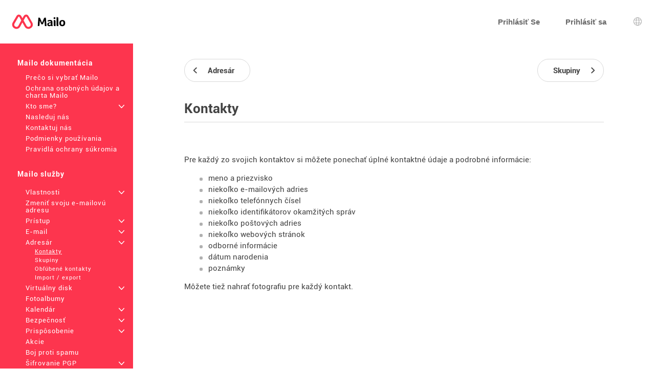

--- FILE ---
content_type: text/html; charset=UTF-8
request_url: https://www.mailo.com/mailo/dyn/contacts.php?language=sk
body_size: 5245
content:
<!DOCTYPE html><html lang="sk" dir="ltr" data-service="mailo" data-skin="default" data-theme="default" data-spacing="normal">
<head>
<meta http-equiv="Content-Type" content="text/html; charset=UTF-8">
<title>Kontakty - Mailo</title><meta property="og:type" content="website" />
<meta http-equiv="Content-Language" content="sk">
<meta name="ea_service" content="mailo">
<meta name="ea_skin" content="">
<meta name="ea_page" content="www/contacts">
<meta name="viewport" content="width=device-width,height=device-height,initial-scale=1.0,minimum-scale=1.0,maximum-scale=1.0">
<meta name="robots" content="noindex, follow" /><link rel="icon" type="image/png" href="/favicon/favicon_32.png" sizes="32x32" />
<link rel="icon" type="image/png" href="/favicon/favicon_96.png" sizes="96x96" />
<link rel="icon" type="image/png" href="/favicon/favicon_144.png" sizes="144x144" />
<link rel="icon" type="image/png" href="/favicon/favicon_192.png" sizes="192x192" />
<link rel="apple-touch-icon-precomposed" type="image/png" href="/favicon/favicon_touch.png" />
<meta name="msapplication-TileImage" content="/favicon/favicon_msapp.png" />
<meta name="msapplication-TileColor" content="#ffffff">
<meta name="application-name" content="Mailo"><link rel="stylesheet" type="text/css" href="https://images.mailo.com/img-20251203/mailo/common/bundle.min.css?v=r20251208"><link rel="stylesheet" type="text/css" href="/mailo/dyn/style_appli.php?"><link rel="stylesheet" type="text/css" href="https://images.mailo.com/img-20251203/mailo/common/style_ident.css.php?page_type=www_page&amp;language=sk&amp;sskin=default&amp;rand=1149504335"><script src="https://images.mailo.com/img-20251203/mailo/common/bundle.min.js?v=r20251208" nomodule=""></script>
  
<script type="module" src="https://images.mailo.com/img-20251203/mailo/common/bundle-modern.min.js?v=r20251208"></script>
    <script src="/mailo/util/tools_js.php?sskin=default&amp;appli=www&amp;rand=1149504335" type="text/javascript" charset="UTF-8"></script></head><body class="ea_pref__label_position-top"><div id="div_WWW" data-id="div_WWW"><div id="id_menu_bar"><div id="id_menu_bar_" onclick="ea_menu_bar_close(event)"></div><div id="id_menu_barl"></div><div id="id_menu_barm"></div></div>
<div id="div_OUT_TOP" data-id="div_OUT_TOP"><div id="div_MESSAGE" data-id="div_MESSAGE"><ol id="id_msg_ul" class="ea_generics__list ea_generics__list-normalized ea_utilities__list_style-none" data-message-duration="5000"><li id="id_msg_new"><output role="status"></output><p class="ea_generics__buttons"><button type="button" title="Zavrieť" class="ea_generics__snackbar_button ea_generics__button ea_generics__button-icon_only ea_generics__button-icon ea_generics__button-ghost ea_generics__button-small" data-contract="control.message.close"><span class="ea_generics__actions_content_text ea_generics__button_text ea_utilities__is_sr_only">Zavrieť</span><svg class="ea_generics__icon ea_utilities__icon ea_generics__icon_cancel ea_generics__button_icon" viewBox="0 0 20 20" xmlns="http://www.w3.org/2000/svg" aria-hidden="true"><use class="ea_generics__icon_use" href="/mailo/icons/icons.svg#icon_cancel"/></svg></button></p></li></ol></div><header class="ea_generics__page_header ea_pages_out__page_header"><div class="ea_generics__page_header_content ea_pages_out__page_header_content"><div class="ea_generics__page_header_left ea_pages_out__page_header_left"><button type="button" title="Otvorte menu" class="ea_utilities__is_hidden_md ea_generics__button ea_generics__button-icon_only ea_generics__button-icon ea_generics__button-ghost" data-contract="launcher.burger"><span class="ea_generics__actions_content_text ea_generics__button_text ea_utilities__is_sr_only">Otvorte menu</span><svg class="ea_generics__icon ea_utilities__icon ea_generics__icon_menu_burger ea_generics__button_icon" viewBox="0 0 20 20" xmlns="http://www.w3.org/2000/svg" aria-hidden="true"><use class="ea_generics__icon_use" href="/mailo/icons/icons.svg#icon_menu_burger"/></svg></button><a href="https://www.mailo.com" title="Mailo domovská stránka" class="ea_generics__anchor ea_generics__button-light ea_generics__listenable"><img alt="Logo Mailo" src="https://images.mailo.com/img-20251203/mailo/common/mailo/logo_only_mailo.svg" class="ea_generics__img ea_utilities__is_hidden_sm"/><img alt="Logo Mailo" src="https://images.mailo.com/img-20251203/mailo/common/mailo/logo_mailo_35.svg" class="ea_generics__img ea_utilities__is_hidden_until_sm"/></a></div><div class="ea_generics__page_header_right ea_pages_out__page_header_right"><a href="/mailo/auth/signup.php" class="ea_generics__anchor ea_pages_out__header_element ea_generics__button-light ea_generics__listenable"><span class="ea_generics__actions_content_text ea_generics__button_text">Prihlásiť Se</span></a><a href="https://www.mailo.com/?language=sk&amp;page=id" class="ea_generics__anchor ea_pages_out__header_element ea_utilities__is_hidden_until_sm ea_generics__button-light ea_generics__listenable"><span class="ea_generics__actions_content_text ea_generics__button_text">Prihlásiť sa</span></a><a href="https://www.mailo.com/?language=sk&amp;page=id" title="Prihlásiť sa" class="ea_generics__anchor ea_pages_out__header_element ea_utilities__is_hidden_sm ea_generics__button ea_generics__button-icon ea_generics__button-icon_only ea_generics__button-outline ea_generics__listenable"><span class="ea_generics__actions_content_text ea_generics__button_text ea_utilities__is_sr_only">Prihlásiť sa</span><svg class="ea_generics__icon ea_utilities__icon ea_generics__icon_avatar_user ea_generics__button_icon" viewBox="0 0 20 20" xmlns="http://www.w3.org/2000/svg" aria-hidden="true"><use class="ea_generics__icon_use" href="/mailo/icons/icons.svg#icon_avatar_user"/></svg></a><a href="javascript:" title="Výber jazyka" class="ea_generics__anchor ea_pages_out__header_element ea_generics__button ea_generics__button-icon ea_generics__button-icon_only ea_generics__button-ghost"><span class="ea_generics__actions_content_text ea_generics__button_text ea_utilities__is_sr_only">Výber jazyka</span><svg class="ea_generics__icon ea_utilities__icon ea_generics__icon_language ea_generics__button_icon" viewBox="0 0 20 20" xmlns="http://www.w3.org/2000/svg" aria-hidden="true"><use class="ea_generics__icon_use" href="/mailo/icons/icons.svg#icon_language"/></svg><template><div class="ea_utilities__modal ea_generics__modal ea_pages_out__modal_language"><div class="ea_generics__modal_backdrop" data-contract="modal.backdrop"><dialog class="ea_generics__modal_dialog" aria-labelledby="dialog_8" aria-modal="true" open=""><div class="ea_generics__modal_container"><header class="ea_generics__modal_header ea_generics__page_header-sm"><a href="javascript:" title="Zavrieť" class="ea_generics__anchor ea_generics__button_close ea_generics__modal_close ea_generics__button ea_generics__button-icon ea_generics__button-icon_only ea_generics__button-ghost" data-contract="modal.close"><span class="ea_generics__actions_content_text ea_generics__button_text ea_utilities__is_sr_only">Zavrieť</span><svg class="ea_generics__icon ea_utilities__icon ea_generics__icon_modal_close ea_generics__button_icon" viewBox="0 0 20 20" xmlns="http://www.w3.org/2000/svg" aria-hidden="true"><use class="ea_generics__icon_use" href="/mailo/icons/icons.svg#icon_modal_close"/></svg></a><h2 class="ea_generics__modal_title" id="dialog_8">Výber jazyka</h2></header><div class="ea_utilities__modal_main ea_generics__modal_main"><div class="ea_generics__modal_main_content"><ul class="ea_pages_out__lang_items ea_generics__list-normalized ea_utilities__list_style-none ea_generics__grid ea_generics__grid-2_xs ea_generics__grid-3_sm ea_generics__grid-4_md"><li class="ea_pages_out__lang_item"><a href="/mailo/en/contacts.php" class="ea_generics__anchor ea_pages_out__lang_action ea_generics__button ea_generics__button-ghost ea_generics__listenable"><span class="ea_generics__actions_content_text ea_generics__button_text">English</span></a></li><li class="ea_pages_out__lang_item"><a href="/mailo/fr/contacts.php" class="ea_generics__anchor ea_pages_out__lang_action ea_generics__button ea_generics__button-ghost ea_generics__listenable"><span class="ea_generics__actions_content_text ea_generics__button_text">Français</span></a></li><li class="ea_pages_out__lang_item"><a href="/mailo/dyn/contacts.php?language=ar" class="ea_generics__anchor ea_pages_out__lang_action ea_generics__button ea_generics__button-ghost ea_generics__listenable"><span class="ea_generics__actions_content_text ea_generics__button_text">العربية</span></a></li><li class="ea_pages_out__lang_item"><a href="/mailo/dyn/contacts.php?language=bg" class="ea_generics__anchor ea_pages_out__lang_action ea_generics__button ea_generics__button-ghost ea_generics__listenable"><span class="ea_generics__actions_content_text ea_generics__button_text">Български</span></a></li><li class="ea_pages_out__lang_item"><a href="/mailo/dyn/contacts.php?language=br" class="ea_generics__anchor ea_pages_out__lang_action ea_generics__button ea_generics__button-ghost ea_generics__listenable"><span class="ea_generics__actions_content_text ea_generics__button_text">Brezhoneg</span></a></li><li class="ea_pages_out__lang_item"><a href="/mailo/dyn/contacts.php?language=bs" class="ea_generics__anchor ea_pages_out__lang_action ea_generics__button ea_generics__button-ghost ea_generics__listenable"><span class="ea_generics__actions_content_text ea_generics__button_text">Bosanski</span></a></li><li class="ea_pages_out__lang_item"><a href="/mailo/dyn/contacts.php?language=ca" class="ea_generics__anchor ea_pages_out__lang_action ea_generics__button ea_generics__button-ghost ea_generics__listenable"><span class="ea_generics__actions_content_text ea_generics__button_text">Català</span></a></li><li class="ea_pages_out__lang_item"><a href="/mailo/dyn/contacts.php?language=co" class="ea_generics__anchor ea_pages_out__lang_action ea_generics__button ea_generics__button-ghost ea_generics__listenable"><span class="ea_generics__actions_content_text ea_generics__button_text">Corsu</span></a></li><li class="ea_pages_out__lang_item"><a href="/mailo/dyn/contacts.php?language=cs" class="ea_generics__anchor ea_pages_out__lang_action ea_generics__button ea_generics__button-ghost ea_generics__listenable"><span class="ea_generics__actions_content_text ea_generics__button_text">Čeština</span></a></li><li class="ea_pages_out__lang_item"><a href="/mailo/dyn/contacts.php?language=da" class="ea_generics__anchor ea_pages_out__lang_action ea_generics__button ea_generics__button-ghost ea_generics__listenable"><span class="ea_generics__actions_content_text ea_generics__button_text">Dansk</span></a></li><li class="ea_pages_out__lang_item"><a href="/mailo/dyn/contacts.php?language=de" class="ea_generics__anchor ea_pages_out__lang_action ea_generics__button ea_generics__button-ghost ea_generics__listenable"><span class="ea_generics__actions_content_text ea_generics__button_text">Deutsch</span></a></li><li class="ea_pages_out__lang_item"><a href="/mailo/dyn/contacts.php?language=el" class="ea_generics__anchor ea_pages_out__lang_action ea_generics__button ea_generics__button-ghost ea_generics__listenable"><span class="ea_generics__actions_content_text ea_generics__button_text">Ελληνικά</span></a></li><li class="ea_pages_out__lang_item"><a href="/mailo/dyn/contacts.php?language=eo" class="ea_generics__anchor ea_pages_out__lang_action ea_generics__button ea_generics__button-ghost ea_generics__listenable"><span class="ea_generics__actions_content_text ea_generics__button_text">Esperanto</span></a></li><li class="ea_pages_out__lang_item"><a href="/mailo/dyn/contacts.php?language=es" class="ea_generics__anchor ea_pages_out__lang_action ea_generics__button ea_generics__button-ghost ea_generics__listenable"><span class="ea_generics__actions_content_text ea_generics__button_text">Español</span></a></li><li class="ea_pages_out__lang_item"><a href="/mailo/dyn/contacts.php?language=et" class="ea_generics__anchor ea_pages_out__lang_action ea_generics__button ea_generics__button-ghost ea_generics__listenable"><span class="ea_generics__actions_content_text ea_generics__button_text">Eesti</span></a></li><li class="ea_pages_out__lang_item"><a href="/mailo/dyn/contacts.php?language=eu" class="ea_generics__anchor ea_pages_out__lang_action ea_generics__button ea_generics__button-ghost ea_generics__listenable"><span class="ea_generics__actions_content_text ea_generics__button_text">Euskara</span></a></li><li class="ea_pages_out__lang_item"><a href="/mailo/dyn/contacts.php?language=fi" class="ea_generics__anchor ea_pages_out__lang_action ea_generics__button ea_generics__button-ghost ea_generics__listenable"><span class="ea_generics__actions_content_text ea_generics__button_text">Suomi</span></a></li><li class="ea_pages_out__lang_item"><a href="/mailo/dyn/contacts.php?language=ga" class="ea_generics__anchor ea_pages_out__lang_action ea_generics__button ea_generics__button-ghost ea_generics__listenable"><span class="ea_generics__actions_content_text ea_generics__button_text">Gaeilge</span></a></li><li class="ea_pages_out__lang_item"><a href="/mailo/dyn/contacts.php?language=he" class="ea_generics__anchor ea_pages_out__lang_action ea_generics__button ea_generics__button-ghost ea_generics__listenable"><span class="ea_generics__actions_content_text ea_generics__button_text">עברית</span></a></li><li class="ea_pages_out__lang_item"><a href="/mailo/dyn/contacts.php?language=hr" class="ea_generics__anchor ea_pages_out__lang_action ea_generics__button ea_generics__button-ghost ea_generics__listenable"><span class="ea_generics__actions_content_text ea_generics__button_text">Hrvatski</span></a></li><li class="ea_pages_out__lang_item"><a href="/mailo/dyn/contacts.php?language=hu" class="ea_generics__anchor ea_pages_out__lang_action ea_generics__button ea_generics__button-ghost ea_generics__listenable"><span class="ea_generics__actions_content_text ea_generics__button_text">Magyar</span></a></li><li class="ea_pages_out__lang_item"><a href="/mailo/dyn/contacts.php?language=is" class="ea_generics__anchor ea_pages_out__lang_action ea_generics__button ea_generics__button-ghost ea_generics__listenable"><span class="ea_generics__actions_content_text ea_generics__button_text">Íslenska</span></a></li><li class="ea_pages_out__lang_item"><a href="/mailo/dyn/contacts.php?language=it" class="ea_generics__anchor ea_pages_out__lang_action ea_generics__button ea_generics__button-ghost ea_generics__listenable"><span class="ea_generics__actions_content_text ea_generics__button_text">Italiano</span></a></li><li class="ea_pages_out__lang_item"><a href="/mailo/dyn/contacts.php?language=ja" class="ea_generics__anchor ea_pages_out__lang_action ea_generics__button ea_generics__button-ghost ea_generics__listenable"><span class="ea_generics__actions_content_text ea_generics__button_text">日本語</span></a></li><li class="ea_pages_out__lang_item"><a href="/mailo/dyn/contacts.php?language=lb" class="ea_generics__anchor ea_pages_out__lang_action ea_generics__button ea_generics__button-ghost ea_generics__listenable"><span class="ea_generics__actions_content_text ea_generics__button_text">Lëtzebuergesch</span></a></li><li class="ea_pages_out__lang_item"><a href="/mailo/dyn/contacts.php?language=lt" class="ea_generics__anchor ea_pages_out__lang_action ea_generics__button ea_generics__button-ghost ea_generics__listenable"><span class="ea_generics__actions_content_text ea_generics__button_text">Lietuvių</span></a></li><li class="ea_pages_out__lang_item"><a href="/mailo/dyn/contacts.php?language=lv" class="ea_generics__anchor ea_pages_out__lang_action ea_generics__button ea_generics__button-ghost ea_generics__listenable"><span class="ea_generics__actions_content_text ea_generics__button_text">Latviešu</span></a></li><li class="ea_pages_out__lang_item"><a href="/mailo/dyn/contacts.php?language=mt" class="ea_generics__anchor ea_pages_out__lang_action ea_generics__button ea_generics__button-ghost ea_generics__listenable"><span class="ea_generics__actions_content_text ea_generics__button_text">Malti</span></a></li><li class="ea_pages_out__lang_item"><a href="/mailo/dyn/contacts.php?language=nl" class="ea_generics__anchor ea_pages_out__lang_action ea_generics__button ea_generics__button-ghost ea_generics__listenable"><span class="ea_generics__actions_content_text ea_generics__button_text">Nederlands</span></a></li><li class="ea_pages_out__lang_item"><a href="/mailo/dyn/contacts.php?language=no" class="ea_generics__anchor ea_pages_out__lang_action ea_generics__button ea_generics__button-ghost ea_generics__listenable"><span class="ea_generics__actions_content_text ea_generics__button_text">Norsk</span></a></li><li class="ea_pages_out__lang_item"><a href="/mailo/dyn/contacts.php?language=pl" class="ea_generics__anchor ea_pages_out__lang_action ea_generics__button ea_generics__button-ghost ea_generics__listenable"><span class="ea_generics__actions_content_text ea_generics__button_text">Polski</span></a></li><li class="ea_pages_out__lang_item"><a href="/mailo/dyn/contacts.php?language=pt" class="ea_generics__anchor ea_pages_out__lang_action ea_generics__button ea_generics__button-ghost ea_generics__listenable"><span class="ea_generics__actions_content_text ea_generics__button_text">Português</span></a></li><li class="ea_pages_out__lang_item"><a href="/mailo/dyn/contacts.php?language=ro" class="ea_generics__anchor ea_pages_out__lang_action ea_generics__button ea_generics__button-ghost ea_generics__listenable"><span class="ea_generics__actions_content_text ea_generics__button_text">Română</span></a></li><li class="ea_pages_out__lang_item"><a href="/mailo/dyn/contacts.php?language=ru" class="ea_generics__anchor ea_pages_out__lang_action ea_generics__button ea_generics__button-ghost ea_generics__listenable"><span class="ea_generics__actions_content_text ea_generics__button_text">Русский</span></a></li><li class="ea_pages_out__lang_item"><a href="/mailo/dyn/contacts.php?language=sk" class="ea_generics__anchor ea_pages_out__lang_action ea_pages_out__lang_action-selected ea_generics__button ea_generics__button-ghost ea_generics__listenable"><span class="ea_generics__actions_content_text ea_generics__button_text">Slovenčina</span></a></li><li class="ea_pages_out__lang_item"><a href="/mailo/dyn/contacts.php?language=sl" class="ea_generics__anchor ea_pages_out__lang_action ea_generics__button ea_generics__button-ghost ea_generics__listenable"><span class="ea_generics__actions_content_text ea_generics__button_text">Slovenščina</span></a></li><li class="ea_pages_out__lang_item"><a href="/mailo/dyn/contacts.php?language=sr" class="ea_generics__anchor ea_pages_out__lang_action ea_generics__button ea_generics__button-ghost ea_generics__listenable"><span class="ea_generics__actions_content_text ea_generics__button_text">Српски</span></a></li><li class="ea_pages_out__lang_item"><a href="/mailo/dyn/contacts.php?language=sv" class="ea_generics__anchor ea_pages_out__lang_action ea_generics__button ea_generics__button-ghost ea_generics__listenable"><span class="ea_generics__actions_content_text ea_generics__button_text">Svenska</span></a></li><li class="ea_pages_out__lang_item"><a href="/mailo/dyn/contacts.php?language=tr" class="ea_generics__anchor ea_pages_out__lang_action ea_generics__button ea_generics__button-ghost ea_generics__listenable"><span class="ea_generics__actions_content_text ea_generics__button_text">Türkçe</span></a></li><li class="ea_pages_out__lang_item"><a href="/mailo/dyn/contacts.php?language=uk" class="ea_generics__anchor ea_pages_out__lang_action ea_generics__button ea_generics__button-ghost ea_generics__listenable"><span class="ea_generics__actions_content_text ea_generics__button_text">Українська</span></a></li><li class="ea_pages_out__lang_item"><a href="/mailo/dyn/contacts.php?language=zh" class="ea_generics__anchor ea_pages_out__lang_action ea_generics__button ea_generics__button-ghost ea_generics__listenable"><span class="ea_generics__actions_content_text ea_generics__button_text">中文</span></a></li></ul></div></div></div></dialog></div></div></template></a></div></div></header></div><div id="div_WWW_FRAME" data-id="div_WWW_FRAME"><div id="div_WWW_MAIN" data-id="div_WWW_MAIN"><table style="width:100%"><tr valign="top"><td class="cl_td_part_www_menu" style="margin:0px;padding:0px"><div id="div_MENUS"><div class="cl_WWW_MENUS"><li class="cl_WWW_menu_level_1 "><a class="cl_a_none" href="mailo.php?language=sk">Mailo dokumentácia</a></li><li class="cl_WWW_menu_level_2 "><a class="cl_a_none" href="why-choose-mailo.php?language=sk">Prečo si vybrať Mailo</a></li><li class="cl_WWW_menu_level_2 "><a class="cl_a_none" href="privacy-mailo-charter.php?language=sk">Ochrana osobných údajov a charta Mailo</a></li><li class="cl_WWW_menu_level_2 "><a class="cl_a_none" href="who-are-we.php?language=sk">Kto sme?<span class="cl_WWW_menu_more">+</span></a></li><li class="cl_WWW_menu_level_2 "><a class="cl_a_none" href="follow-us.php?language=sk">Nasleduj nás</a></li><li class="cl_WWW_menu_level_2 "><a class="cl_a_none" href="contact-us.php?language=sk">Kontaktuj nás</a></li><li class="cl_WWW_menu_level_2 "><a class="cl_a_none" href="terms-of-use.php?language=sk">Podmienky používania</a></li><li class="cl_WWW_menu_level_2 "><a class="cl_a_none" href="privacy-rules.php?language=sk">Pravidlá ochrany súkromia</a></li><li class="cl_WWW_menu_level_1 "><a class="cl_a_none" href="mailo-services.php?language=sk">Mailo služby</a></li><li class="cl_WWW_menu_level_2 "><a class="cl_a_none" href=".php?language=sk"></a></li><li class="cl_WWW_menu_level_2 "><a class="cl_a_none" href="features.php?language=sk">Vlastnosti<span class="cl_WWW_menu_more">+</span></a></li><li class="cl_WWW_menu_level_2 "><a class="cl_a_none" href="change-your-e-mail-address.php?language=sk">Zmeniť svoju e-mailovú adresu</a></li><li class="cl_WWW_menu_level_2 "><a class="cl_a_none" href="access.php?language=sk">Prístup<span class="cl_WWW_menu_more">+</span></a></li><li class="cl_WWW_menu_level_2 "><a class="cl_a_none" href="e-mail.php?language=sk">E-mail<span class="cl_WWW_menu_more">+</span></a></li><li class="cl_WWW_menu_level_2 "><a class="cl_a_none" href="address-book.php?language=sk">Adresár<span class="cl_WWW_menu_more">+</span></a></li><li class="cl_WWW_menu_level_3  cl_WWW_menu_active"><a class="cl_a_none" href="contacts.php?language=sk">Kontakty</a></li><li class="cl_WWW_menu_level_3 "><a class="cl_a_none" href="groups.php?language=sk">Skupiny</a></li><li class="cl_WWW_menu_level_3 "><a class="cl_a_none" href="favorite-contacts.php?language=sk">Obľúbené kontakty</a></li><li class="cl_WWW_menu_level_3 "><a class="cl_a_none" href="address-book-import-and-export.php?language=sk">Import / export</a></li><li class="cl_WWW_menu_level_2 "><a class="cl_a_none" href="virtual-disk.php?language=sk">Virtuálny disk<span class="cl_WWW_menu_more">+</span></a></li><li class="cl_WWW_menu_level_2 "><a class="cl_a_none" href="photo-albums.php?language=sk">Fotoalbumy</a></li><li class="cl_WWW_menu_level_2 "><a class="cl_a_none" href="calendar.php?language=sk">Kalendár<span class="cl_WWW_menu_more">+</span></a></li><li class="cl_WWW_menu_level_2 "><a class="cl_a_none" href="security.php?language=sk">Bezpečnosť<span class="cl_WWW_menu_more">+</span></a></li><li class="cl_WWW_menu_level_2 "><a class="cl_a_none" href="customization.php?language=sk">Prispôsobenie<span class="cl_WWW_menu_more">+</span></a></li><li class="cl_WWW_menu_level_2 "><a class="cl_a_none" href="shares.php?language=sk">Akcie</a></li><li class="cl_WWW_menu_level_2 "><a class="cl_a_none" href="fight-against-spam.php?language=sk">Boj proti spamu</a></li><li class="cl_WWW_menu_level_2 "><a class="cl_a_none" href="pgp-encryption.php?language=sk">Šifrovanie PGP<span class="cl_WWW_menu_more">+</span></a></li><li class="cl_WWW_menu_level_2 "><a class="cl_a_none" href="keyboard-shortcuts.php?language=sk">Klávesové skratky</a></li><li class="cl_WWW_menu_level_1 "><a class="cl_a_none" href="subscriptions.php?language=sk">Predplatné</a></li><li class="cl_WWW_menu_level_2 "><a class="cl_a_none" href="premium-offer.php?language=sk"> Premium</a></li><li class="cl_WWW_menu_level_2 "><a class="cl_a_none" href="premium%2B-offers.php?language=sk">Premium+ ponúka</a></li><li class="cl_WWW_menu_level_2 "><a class="cl_a_none" href="family-offer.php?language=sk"> Family</a></li><li class="cl_WWW_menu_level_2 "><a class="cl_a_none" href="pro-offers.php?language=sk">Pro ponúka</a></li><li class="cl_WWW_menu_level_1 "><a class="cl_a_none" href="mailo-junior.php?language=sk">Mailo Junior</a></li><li class="cl_WWW_menu_level_2 "><a class="cl_a_none" href="security-for-children.php?language=sk">Bezpečnosť pre deti</a></li><li class="cl_WWW_menu_level_2 "><a class="cl_a_none" href="graphism-for-children.php?language=sk">Grafizmus pre deti</a></li><li class="cl_WWW_menu_level_2 "><a class="cl_a_none" href="santa-s-office.php?language=sk">Santova pracovňa</a></li><li class="cl_WWW_menu_level_2 "><a class="cl_a_none" href="mailo-junior-privacy-rules.php?language=sk">Mailo Pravidlá ochrany osobných údajov pre juniorov</a></li><li class="cl_WWW_menu_level_1 "><a class="cl_a_none" href="mailo-spaces.php?language=sk">Mailo medzery</a></li><li class="cl_WWW_menu_level_2 "><a class="cl_a_none" href="mailo-family.php?language=sk">Mailo Family<span class="cl_WWW_menu_more">+</span></a></li><li class="cl_WWW_menu_level_2 "><a class="cl_a_none" href="mailo-pro.php?language=sk">Mailo Pro<span class="cl_WWW_menu_more">+</span></a></li><li class="cl_WWW_menu_level_2 "><a class="cl_a_none" href="mailo-edu.php?language=sk">Mailo Edu<span class="cl_WWW_menu_more">+</span></a></li><li class="cl_WWW_menu_level_2 "><a class="cl_a_none" href="for-associations.php?language=sk">Pre združenia</a></li><li class="cl_WWW_menu_level_2 "><a class="cl_a_none" href="for-municipalities.php?language=sk">Pre obce<span class="cl_WWW_menu_more">+</span></a></li><li class="cl_WWW_menu_level_2 "><a class="cl_a_none" href="domain-names.php?language=sk">Doménové mená<span class="cl_WWW_menu_more">+</span></a></li><li class="cl_WWW_menu_level_2 "><a class="cl_a_none" href="websites.php?language=sk">Webové stránky</a></li><li class="cl_WWW_menu_level_2 "><a class="cl_a_none" href="resellers.php?language=sk">Predajcovia</a></li><li class="cl_WWW_menu_level_2 "><a class="cl_a_none" href="mailo-universe.php?language=sk">Mailo Universe</a></li></div>
</div></td><td class="cl_td_part_www_contents" style="margin:0px;padding:0px"><div id="div_WWW_CONTENTS" data-id="div_WWW_CONTENTS"><div id="div_WWW_NAV_UP" data-id="div_WWW_NAV_UP"><div class="cl_WWW_nav"><table class="clr_table"><tr class="clr_tr"><td class="clr_td"><a href="address-book.php?language=sk" class="cl_a_none"><span class="cl_WWW_nav_prev"><span class="cl_WWW_nav_prev_3"><span class="cl_WWW_nav_prev_2">Adresár</span></span</span></a></td><td class="clr_td" style="text-align:right"><a href="groups.php?language=sk" class="cl_a_none"><span class="cl_WWW_nav_next"><span class="cl_WWW_nav_next_3"><span class="cl_WWW_nav_next_2">Skupiny</span></span</span></a></td></tr></table>
</div></div><div id="div_WWW_INUP" data-id="div_WWW_INUP"><div id="div_WWW_TABS" data-id="div_WWW_TABS"><h1 class="cl_WWW_TABS">Kontakty</h1></div></div><div id="div_WWW_IN" data-id="div_WWW_IN"><div class="cl_help">
<p>Pre každý zo svojich kontaktov si môžete ponechať úplné kontaktné údaje a podrobné informácie:</p>
<ul class="cl_ul">
	<li>meno a priezvisko</li>
	<li>niekoľko e-mailových adries</li>
	<li>niekoľko telefónnych čísel</li>
	<li>niekoľko identifikátorov okamžitých správ</li>
	<li>niekoľko poštových adries</li>
	<li>niekoľko webových stránok</li>
	<li>odborné informácie</li>
	<li>dátum narodenia</li>
	<li>poznámky</li>
</ul>

<p>Môžete tiež nahrať fotografiu pre každý kontakt.</p>
</div></div><div id="div_WWW_NAV_DOWN" data-id="div_WWW_NAV_DOWN"><div class="cl_WWW_nav"><table class="clr_table"><tr class="clr_tr"><td class="clr_td"><a href="address-book.php?language=sk" class="cl_a_none"><span class="cl_WWW_nav_prev"><span class="cl_WWW_nav_prev_3"><span class="cl_WWW_nav_prev_2">Adresár</span></span</span></a></td><td class="clr_td" style="text-align:right"><a href="groups.php?language=sk" class="cl_a_none"><span class="cl_WWW_nav_next"><span class="cl_WWW_nav_next_3"><span class="cl_WWW_nav_next_2">Skupiny</span></span</span></a></td></tr></table>
</div></div></div></td></tr></table></div></div><div id="div_OUT_BOTTOM" data-id="div_OUT_BOTTOM"><footer class="ea_pages_out__footer"><div class="ea_generics__grid ea_generics__grid ea_generics__grid-2_sm ea_generics__grid-4_md ea_pages_out__footer_content"><div><h3 class="ea_utilities__is_sr_only">Viac informácií</h3><ul class="ea_utilities__list_style-none"><li><a href="https://www.mailo.com/mailo/dyn/mailo.php?language=sk" title="Mailo dokumentácia" target="_blank" class="ea_generics__anchor ea_pages_out__footer_anchor ea_generics__button-light">Mailo dokumentácia</a></li><li><a href="https://blog.mailo.com" title="Blog Mailo" target="_blank" class="ea_generics__anchor ea_pages_out__footer_anchor ea_generics__button-light">Blog Mailo</a></li><li><a href="https://faq.mailo.com" title="Často kladené otázky" target="_blank" class="ea_generics__anchor ea_pages_out__footer_anchor ea_generics__button-light">Často kladené otázky</a></li><li><h3 class="ea_utilities__is_sr_only">Sociálne siete</h3><ul class="ea_utilities__list_style-none"><li class="ea_pages_out__social"><a href="https://www.facebook.com/hellomailo" title="Facebook" target="_blank" class="ea_generics__anchor ea_pages_out__footer_anchor"><span class="ea_generics__actions_content_text ea_generics__button_text ea_utilities__is_sr_only">Facebook</span><svg class="ea_generics__icon ea_utilities__icon ea_generics__icon_social_facebook ea_generics__button_icon" viewBox="0 0 20 20" xmlns="http://www.w3.org/2000/svg" aria-hidden="true"><use class="ea_generics__icon_use" href="/mailo/icons/icons.svg#icon_social_facebook"/></svg></a></li><li class="ea_pages_out__social"><a href="https://mastodon.social/@hellomailo" title="Mastodon" target="_blank" class="ea_generics__anchor ea_pages_out__footer_anchor"><span class="ea_generics__actions_content_text ea_generics__button_text ea_utilities__is_sr_only">Mastodon</span><svg class="ea_generics__icon ea_utilities__icon ea_generics__icon_social_mastodon ea_generics__button_icon" viewBox="0 0 20 20" xmlns="http://www.w3.org/2000/svg" aria-hidden="true"><use class="ea_generics__icon_use" href="/mailo/icons/icons.svg#icon_social_mastodon"/></svg></a></li><li class="ea_pages_out__social"><a href="https://bsky.app/profile/hellomailo.bsky.social" title="Bluesky" target="_blank" class="ea_generics__anchor ea_pages_out__footer_anchor"><span class="ea_generics__actions_content_text ea_generics__button_text ea_utilities__is_sr_only">Bluesky</span><svg class="ea_generics__icon ea_utilities__icon ea_generics__icon_social_bluesky ea_generics__button_icon" viewBox="0 0 20 20" xmlns="http://www.w3.org/2000/svg" aria-hidden="true"><use class="ea_generics__icon_use" href="/mailo/icons/icons.svg#icon_social_bluesky"/></svg></a></li><li class="ea_pages_out__social"><a href="https://www.linkedin.com/company/mailofr" title="LinkedIn" target="_blank" class="ea_generics__anchor ea_pages_out__footer_anchor"><span class="ea_generics__actions_content_text ea_generics__button_text ea_utilities__is_sr_only">LinkedIn</span><svg class="ea_generics__icon ea_utilities__icon ea_generics__icon_social_linkedin ea_generics__button_icon" viewBox="0 0 20 20" xmlns="http://www.w3.org/2000/svg" aria-hidden="true"><use class="ea_generics__icon_use" href="/mailo/icons/icons.svg#icon_social_linkedin"/></svg></a></li><li class="ea_pages_out__social"><a href="https://www.instagram.com/hellomailo" title="Instagram" target="_blank" class="ea_generics__anchor ea_pages_out__footer_anchor"><span class="ea_generics__actions_content_text ea_generics__button_text ea_utilities__is_sr_only">Instagram</span><svg class="ea_generics__icon ea_utilities__icon ea_generics__icon_social_instagram ea_generics__button_icon" viewBox="0 0 20 20" xmlns="http://www.w3.org/2000/svg" aria-hidden="true"><use class="ea_generics__icon_use" href="/mailo/icons/icons.svg#icon_social_instagram"/></svg></a></li><li class="ea_pages_out__social"><a href="https://www.threads.net/@hellomailo" title="Threads" target="_blank" class="ea_generics__anchor ea_pages_out__footer_anchor"><span class="ea_generics__actions_content_text ea_generics__button_text ea_utilities__is_sr_only">Threads</span><svg class="ea_generics__icon ea_utilities__icon ea_generics__icon_social_threads ea_generics__button_icon" viewBox="0 0 20 20" xmlns="http://www.w3.org/2000/svg" aria-hidden="true"><use class="ea_generics__icon_use" href="/mailo/icons/icons.svg#icon_social_threads"/></svg></a></li></ul></li></ul></div><div><h3 class="ea_utilities__is_sr_only">Užitočné odkazy</h3><ul class="ea_utilities__list_style-none"><li><a href="https://www.mailo.com/mailo/dyn/privacy-mailo-charter.php?language=sk" title="Charter Mailo" target="_blank" class="ea_generics__anchor ea_pages_out__footer_anchor ea_generics__button-light">Charter Mailo</a></li><li><a href="https://www.mailo.com/mailo/dyn/terms-of-use.php?language=sk" title="Podmienky používania" target="_blank" class="ea_generics__anchor ea_pages_out__footer_anchor ea_generics__button-light">Podmienky používania</a></li><li><a href="https://www.mailo.com/mailo/dyn/privacy-rules.php?language=sk" title="Pravidlá ochrany súkromia" target="_blank" class="ea_generics__anchor ea_pages_out__footer_anchor ea_generics__button-light">Pravidlá ochrany súkromia</a></li><li><a href="https://www.mailo.com/mailo/dyn/legal-mentions.php?language=sk" title="Právne zmienky" target="_blank" class="ea_generics__anchor ea_pages_out__footer_anchor ea_generics__button-light">Právne zmienky</a></li></ul></div><div><h3 class="ea_utilities__is_sr_only">Objaviť Mailo</h3><ul class="ea_utilities__list_style-none"><li><a href="https://junior.mailo.com/" title="Mailo Junior" target="_blank" class="ea_generics__anchor ea_pages_out__footer_anchor ea_generics__button-light">Mailo Junior</a></li><li><a href="https://edu.mailo.com" title="Mailo Edu" target="_blank" class="ea_generics__anchor ea_pages_out__footer_anchor ea_generics__button-light">Mailo Edu</a></li><li><a href="https://pro.mailo.com" title="Mailo Pro" target="_blank" class="ea_generics__anchor ea_pages_out__footer_anchor ea_generics__button-light">Mailo Pro</a></li><li><a href="https://www.mailosecurecloud.com" title="Mailo Secure Cloud" target="_blank" class="ea_generics__anchor ea_pages_out__footer_anchor ea_generics__button-light">Mailo Secure Cloud</a></li></ul></div><div><h3 class="ea_utilities__is_sr_only">Viac informácií na Mailo</h3><ul class="ea_utilities__list_style-none"><li><a href="https://www.mailo.com/mailo/dyn/who-are-we.php?language=sk" title="Kto sme?" target="_blank" class="ea_generics__anchor ea_pages_out__footer_anchor ea_generics__button-light">Kto sme?</a></li><li><a href="https://www.mailo.com/mailo/dyn/contact-us.php?language=sk" title="Kontaktuj nás" target="_blank" class="ea_generics__anchor ea_pages_out__footer_anchor ea_generics__button-light">Kontaktuj nás</a></li><li><a href="https://www.mailo.com/mailo/dyn/resellers.php?language=sk" title="Stať sa predajcom" target="_blank" class="ea_generics__anchor ea_pages_out__footer_anchor ea_generics__button-light">Stať sa predajcom</a></li><li><a href="https://presse.mailo.com/" title="Oblasť tlače" target="_blank" class="ea_generics__anchor ea_pages_out__footer_anchor ea_generics__button-light">Oblasť tlače</a></li></ul></div></div></footer></div></div><aside class="ea_utilities__aside_lightboxes"></aside>
<aside class="ea_utilities__aside_alerts"><template><div class="ea_utilities__modal ea_generics__modal"><div class="ea_generics__modal_backdrop" data-contract="modal.backdrop"><dialog class="ea_generics__modal_dialog" aria-labelledby="alert-content" aria-modal="true" role="alertdialog" open=""><div class="ea_generics__modal_container"><div class="ea_utilities__modal_main ea_generics__modal_main"><div class="ea_generics__modal_main_content"><p id="alert-content"></p></div></div><div class="ea_utilities__modal_footer ea_generics__modal_footer"><p class="ea_generics__buttons"><button type="button" class="ea_generics__button ea_generics__button-icon ea_generics__button-outline"><span class="ea_generics__actions_content_text ea_generics__button_text">OK</span><svg class="ea_generics__icon ea_utilities__icon ea_generics__icon_validate ea_generics__button_icon" viewBox="0 0 20 20" xmlns="http://www.w3.org/2000/svg" aria-hidden="true"><use class="ea_generics__icon_use" href="/mailo/icons/icons.svg#icon_validate"/></svg></button></p></div></div></dialog></div></div></template></aside>
<aside class="ea_utilities__aside_confirms"><template><div class="ea_utilities__modal ea_generics__modal"><div class="ea_generics__modal_backdrop" data-contract="modal.backdrop"><dialog class="ea_generics__modal_dialog" aria-labelledby="confirm-title" aria-modal="true" role="alertdialog" open=""><div class="ea_generics__modal_container"><div class="ea_utilities__modal_header ea_generics__modal_header"><h2 class="ea_generics__modal_title" id="confirm-title"></h2></div><div class="ea_utilities__modal_main ea_generics__modal_main"><div class="ea_generics__modal_main_content"><p></p></div></div><div class="ea_utilities__modal_footer ea_generics__modal_footer"><p class="ea_generics__buttons"><button type="button" value="0" class="ea_generics__button ea_generics__button-icon ea_generics__button-outline"><span class="ea_generics__actions_content_text ea_generics__button_text">Zrušiť</span><svg class="ea_generics__icon ea_utilities__icon ea_generics__icon_cancel ea_generics__button_icon" viewBox="0 0 20 20" xmlns="http://www.w3.org/2000/svg" aria-hidden="true"><use class="ea_generics__icon_use" href="/mailo/icons/icons.svg#icon_cancel"/></svg></button><button type="button" value="1" class="ea_generics__button ea_generics__button-icon ea_generics__button-primary"><span class="ea_generics__actions_content_text ea_generics__button_text">Potvrdiť</span><svg class="ea_generics__icon ea_utilities__icon ea_generics__icon_validate ea_generics__button_icon" viewBox="0 0 20 20" xmlns="http://www.w3.org/2000/svg" aria-hidden="true"><use class="ea_generics__icon_use" href="/mailo/icons/icons.svg#icon_validate"/></svg></button></p></div></div></dialog></div></div></template></aside><script>
!function(){"use strict";var e,t,n;e=[],t=Object.create(null),n=function(){for(;e.length;)e.shift()(t)},window.thenable||Object.defineProperty(window,"thenable",{value:Object.freeze({resolve:function(e){Object.isFrozen(t)||(Object.freeze(Object.assign(t,e)),n())},then:function(c){e.push(c),Object.isFrozen(t)&&n()}})})}();
ea_json_exec({"ea_msg":null});
</script><form method="post" id="mainform"></form></body></html>

--- FILE ---
content_type: image/svg+xml
request_url: https://images.mailo.com/img-20251203/mailo/common/www/www_nav_prev.svg
body_size: 667
content:
<?xml version="1.0" encoding="utf-8"?>
<!-- Generator: Adobe Illustrator 19.0.0, SVG Export Plug-In . SVG Version: 6.00 Build 0)  -->
<svg version="1.1" id="redessinés" xmlns="http://www.w3.org/2000/svg" xmlns:xlink="http://www.w3.org/1999/xlink" x="0px"
	 y="0px" width="15px" height="15px" viewBox="0 0 15 15" style="enable-background:new 0 0 15 15;" xml:space="preserve">
<style type="text/css">
	.st0{fill:#4A4A4A;}
</style>
<path id="XMLID_282_" class="st0" d="M9.8,13.3c-0.2,0-0.5-0.1-0.7-0.3L4,8.2C3.8,8,3.7,7.8,3.7,7.5S3.8,6.9,4,6.8l5.1-4.9
	c0.4-0.4,1-0.4,1.4,0c0.4,0.4,0.4,1,0,1.4L6.1,7.5l4.4,4.1c0.4,0.4,0.4,1,0,1.4C10.4,13.2,10.1,13.3,9.8,13.3z"/>
</svg>